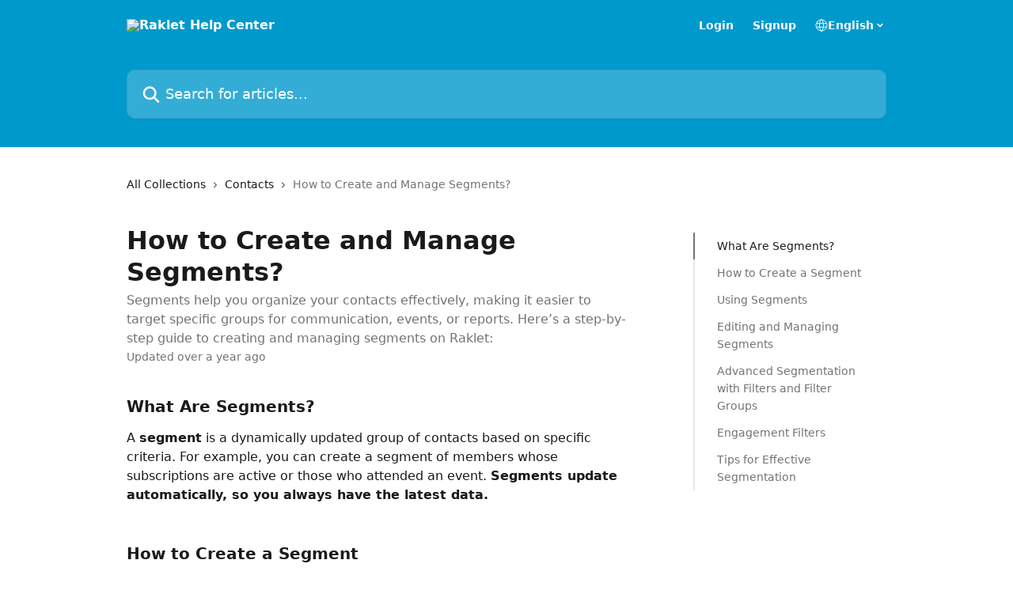

--- FILE ---
content_type: text/html; charset=utf-8
request_url: https://help.raklet.com/en/articles/5795419-how-to-create-and-manage-segments
body_size: 16259
content:
<!DOCTYPE html><html lang="en"><head><meta charSet="utf-8" data-next-head=""/><title data-next-head="">How to Create and Manage Segments? | Raklet Help Center</title><meta property="og:title" content="How to Create and Manage Segments? | Raklet Help Center" data-next-head=""/><meta name="twitter:title" content="How to Create and Manage Segments? | Raklet Help Center" data-next-head=""/><meta property="og:description" content="Segments help you organize your contacts effectively, making it easier to target specific groups for communication, events, or reports. Here’s a step-by-step guide to creating and managing segments on Raklet:" data-next-head=""/><meta name="twitter:description" content="Segments help you organize your contacts effectively, making it easier to target specific groups for communication, events, or reports. Here’s a step-by-step guide to creating and managing segments on Raklet:" data-next-head=""/><meta name="description" content="Segments help you organize your contacts effectively, making it easier to target specific groups for communication, events, or reports. Here’s a step-by-step guide to creating and managing segments on Raklet:" data-next-head=""/><meta property="og:type" content="article" data-next-head=""/><meta name="robots" content="all" data-next-head=""/><meta name="viewport" content="width=device-width, initial-scale=1" data-next-head=""/><link href="https://intercom.help/raklet/assets/favicon" rel="icon" data-next-head=""/><link rel="canonical" href="https://help.raklet.com/en/articles/5795419-how-to-create-and-manage-segments" data-next-head=""/><link rel="alternate" href="https://help.raklet.com/en/articles/5795419-how-to-create-and-manage-segments" hrefLang="en" data-next-head=""/><link rel="alternate" href="https://help.raklet.com/en/articles/5795419-how-to-create-and-manage-segments" hrefLang="x-default" data-next-head=""/><link nonce="JcveFtziXeTaZPDS7y9MD1sUJV7fVs7PKYXLMKH2DV8=" rel="preload" href="https://static.intercomassets.com/_next/static/css/3141721a1e975790.css" as="style"/><link nonce="JcveFtziXeTaZPDS7y9MD1sUJV7fVs7PKYXLMKH2DV8=" rel="stylesheet" href="https://static.intercomassets.com/_next/static/css/3141721a1e975790.css" data-n-g=""/><noscript data-n-css="JcveFtziXeTaZPDS7y9MD1sUJV7fVs7PKYXLMKH2DV8="></noscript><script defer="" nonce="JcveFtziXeTaZPDS7y9MD1sUJV7fVs7PKYXLMKH2DV8=" nomodule="" src="https://static.intercomassets.com/_next/static/chunks/polyfills-42372ed130431b0a.js"></script><script defer="" src="https://static.intercomassets.com/_next/static/chunks/7506.a4d4b38169fb1abb.js" nonce="JcveFtziXeTaZPDS7y9MD1sUJV7fVs7PKYXLMKH2DV8="></script><script src="https://static.intercomassets.com/_next/static/chunks/webpack-bddfdcefc2f9fcc5.js" nonce="JcveFtziXeTaZPDS7y9MD1sUJV7fVs7PKYXLMKH2DV8=" defer=""></script><script src="https://static.intercomassets.com/_next/static/chunks/framework-1f1b8d38c1d86c61.js" nonce="JcveFtziXeTaZPDS7y9MD1sUJV7fVs7PKYXLMKH2DV8=" defer=""></script><script src="https://static.intercomassets.com/_next/static/chunks/main-867d51f9867933e7.js" nonce="JcveFtziXeTaZPDS7y9MD1sUJV7fVs7PKYXLMKH2DV8=" defer=""></script><script src="https://static.intercomassets.com/_next/static/chunks/pages/_app-48cb5066bcd6f6c7.js" nonce="JcveFtziXeTaZPDS7y9MD1sUJV7fVs7PKYXLMKH2DV8=" defer=""></script><script src="https://static.intercomassets.com/_next/static/chunks/d0502abb-aa607f45f5026044.js" nonce="JcveFtziXeTaZPDS7y9MD1sUJV7fVs7PKYXLMKH2DV8=" defer=""></script><script src="https://static.intercomassets.com/_next/static/chunks/6190-ef428f6633b5a03f.js" nonce="JcveFtziXeTaZPDS7y9MD1sUJV7fVs7PKYXLMKH2DV8=" defer=""></script><script src="https://static.intercomassets.com/_next/static/chunks/5729-6d79ddfe1353a77c.js" nonce="JcveFtziXeTaZPDS7y9MD1sUJV7fVs7PKYXLMKH2DV8=" defer=""></script><script src="https://static.intercomassets.com/_next/static/chunks/296-7834dcf3444315af.js" nonce="JcveFtziXeTaZPDS7y9MD1sUJV7fVs7PKYXLMKH2DV8=" defer=""></script><script src="https://static.intercomassets.com/_next/static/chunks/4835-9db7cd232aae5617.js" nonce="JcveFtziXeTaZPDS7y9MD1sUJV7fVs7PKYXLMKH2DV8=" defer=""></script><script src="https://static.intercomassets.com/_next/static/chunks/2735-8954effe331a5dbf.js" nonce="JcveFtziXeTaZPDS7y9MD1sUJV7fVs7PKYXLMKH2DV8=" defer=""></script><script src="https://static.intercomassets.com/_next/static/chunks/pages/%5BhelpCenterIdentifier%5D/%5Blocale%5D/articles/%5BarticleSlug%5D-cb17d809302ca462.js" nonce="JcveFtziXeTaZPDS7y9MD1sUJV7fVs7PKYXLMKH2DV8=" defer=""></script><script src="https://static.intercomassets.com/_next/static/owCM6oqJUAqxAIiAh7wdD/_buildManifest.js" nonce="JcveFtziXeTaZPDS7y9MD1sUJV7fVs7PKYXLMKH2DV8=" defer=""></script><script src="https://static.intercomassets.com/_next/static/owCM6oqJUAqxAIiAh7wdD/_ssgManifest.js" nonce="JcveFtziXeTaZPDS7y9MD1sUJV7fVs7PKYXLMKH2DV8=" defer=""></script><meta name="sentry-trace" content="7ced27e6cf4dbb73468513eaeba396c4-9c9395e10a68f282-0"/><meta name="baggage" content="sentry-environment=production,sentry-release=26d76f7c84b09204ce798b2e4a56b669913ab165,sentry-public_key=187f842308a64dea9f1f64d4b1b9c298,sentry-trace_id=7ced27e6cf4dbb73468513eaeba396c4,sentry-org_id=2129,sentry-sampled=false,sentry-sample_rand=0.9814174576185846,sentry-sample_rate=0"/><style id="__jsx-541536296">:root{--body-bg: rgb(255, 255, 255);
--body-image: none;
--body-bg-rgb: 255, 255, 255;
--body-border: rgb(230, 230, 230);
--body-primary-color: #1a1a1a;
--body-secondary-color: #737373;
--body-reaction-bg: rgb(242, 242, 242);
--body-reaction-text-color: rgb(64, 64, 64);
--body-toc-active-border: #737373;
--body-toc-inactive-border: #f2f2f2;
--body-toc-inactive-color: #737373;
--body-toc-active-font-weight: 400;
--body-table-border: rgb(204, 204, 204);
--body-color: hsl(0, 0%, 0%);
--footer-bg: rgb(255, 255, 255);
--footer-image: none;
--footer-border: rgb(230, 230, 230);
--footer-color: hsl(211, 10%, 61%);
--header-bg: rgb(0, 153, 204);
--header-image: url(https://downloads.intercomcdn.com/i/o/25559/1dfc70bbd033e55cc6bb5395/header.png);
--header-color: hsl(0, 0%, 100%);
--collection-card-bg: rgb(255, 255, 255);
--collection-card-image: none;
--collection-card-color: hsl(195, 100%, 40%);
--card-bg: rgb(255, 255, 255);
--card-border-color: rgb(230, 230, 230);
--card-border-inner-radius: 6px;
--card-border-radius: 8px;
--card-shadow: 0 1px 2px 0 rgb(0 0 0 / 0.05);
--search-bar-border-radius: 10px;
--search-bar-width: 100%;
--ticket-blue-bg-color: #dce1f9;
--ticket-blue-text-color: #334bfa;
--ticket-green-bg-color: #d7efdc;
--ticket-green-text-color: #0f7134;
--ticket-orange-bg-color: #ffebdb;
--ticket-orange-text-color: #b24d00;
--ticket-red-bg-color: #ffdbdb;
--ticket-red-text-color: #df2020;
--header-height: 245px;
--header-subheader-background-color: ;
--header-subheader-font-color: ;
--content-block-color: hsl(0, 0%, 0%);
--content-block-button-color: hsl(0, 0%, 0%);
--content-block-button-radius: nullpx;
--primary-color: hsl(195, 100%, 40%);
--primary-color-alpha-10: hsla(195, 100%, 40%, 0.1);
--primary-color-alpha-60: hsla(195, 100%, 40%, 0.6);
--text-on-primary-color: #1a1a1a}</style><style id="__jsx-1611979459">:root{--font-family-primary: system-ui, "Segoe UI", "Roboto", "Helvetica", "Arial", sans-serif, "Apple Color Emoji", "Segoe UI Emoji", "Segoe UI Symbol"}</style><style id="__jsx-2466147061">:root{--font-family-secondary: system-ui, "Segoe UI", "Roboto", "Helvetica", "Arial", sans-serif, "Apple Color Emoji", "Segoe UI Emoji", "Segoe UI Symbol"}</style><style id="__jsx-cf6f0ea00fa5c760">.fade-background.jsx-cf6f0ea00fa5c760{background:radial-gradient(333.38%100%at 50%0%,rgba(var(--body-bg-rgb),0)0%,rgba(var(--body-bg-rgb),.00925356)11.67%,rgba(var(--body-bg-rgb),.0337355)21.17%,rgba(var(--body-bg-rgb),.0718242)28.85%,rgba(var(--body-bg-rgb),.121898)35.03%,rgba(var(--body-bg-rgb),.182336)40.05%,rgba(var(--body-bg-rgb),.251516)44.25%,rgba(var(--body-bg-rgb),.327818)47.96%,rgba(var(--body-bg-rgb),.409618)51.51%,rgba(var(--body-bg-rgb),.495297)55.23%,rgba(var(--body-bg-rgb),.583232)59.47%,rgba(var(--body-bg-rgb),.671801)64.55%,rgba(var(--body-bg-rgb),.759385)70.81%,rgba(var(--body-bg-rgb),.84436)78.58%,rgba(var(--body-bg-rgb),.9551)88.2%,rgba(var(--body-bg-rgb),1)100%),var(--header-image),var(--header-bg);background-size:cover;background-position-x:center}</style><style id="__jsx-27f84a20f81f6ce9">.table-of-contents::-webkit-scrollbar{width:8px}.table-of-contents::-webkit-scrollbar-thumb{background-color:#f2f2f2;border-radius:8px}</style><style id="__jsx-a49d9ef8a9865a27">.table_of_contents.jsx-a49d9ef8a9865a27{max-width:260px;min-width:260px}</style><style id="__jsx-4bed0c08ce36899e">.article_body a:not(.intercom-h2b-button){color:var(--primary-color)}article a.intercom-h2b-button{background-color:var(--primary-color);border:0}.zendesk-article table{overflow-x:scroll!important;display:block!important;height:auto!important}.intercom-interblocks-unordered-nested-list ul,.intercom-interblocks-ordered-nested-list ol{margin-top:16px;margin-bottom:16px}.intercom-interblocks-unordered-nested-list ul .intercom-interblocks-unordered-nested-list ul,.intercom-interblocks-unordered-nested-list ul .intercom-interblocks-ordered-nested-list ol,.intercom-interblocks-ordered-nested-list ol .intercom-interblocks-ordered-nested-list ol,.intercom-interblocks-ordered-nested-list ol .intercom-interblocks-unordered-nested-list ul{margin-top:0;margin-bottom:0}.intercom-interblocks-image a:focus{outline-offset:3px}</style></head><body><div id="__next"><div dir="ltr" class="h-full w-full"><a href="#main-content" class="sr-only font-bold text-header-color focus:not-sr-only focus:absolute focus:left-4 focus:top-4 focus:z-50" aria-roledescription="Link, Press control-option-right-arrow to exit">Skip to main content</a><main class="header__lite"><header id="header" data-testid="header" class="jsx-cf6f0ea00fa5c760 flex flex-col text-header-color"><div class="jsx-cf6f0ea00fa5c760 relative flex grow flex-col mb-9 bg-header-bg bg-header-image bg-cover bg-center pb-9"><div id="sr-announcement" aria-live="polite" class="jsx-cf6f0ea00fa5c760 sr-only"></div><div class="jsx-cf6f0ea00fa5c760 flex h-full flex-col items-center marker:shrink-0"><section class="relative flex w-full flex-col mb-6 pb-6"><div class="header__meta_wrapper flex justify-center px-5 pt-6 leading-none sm:px-10"><div class="flex items-center w-240" data-testid="subheader-container"><div class="mo__body header__site_name"><div class="header__logo"><a href="/en/"><img src="https://downloads.intercomcdn.com/i/o/25562/09e7923e396e0dbcfb80d7d0/64.png" height="64" alt="Raklet Help Center"/></a></div></div><div><div class="flex items-center font-semibold"><div class="flex items-center md:hidden" data-testid="small-screen-children"><button class="flex items-center border-none bg-transparent px-1.5" data-testid="hamburger-menu-button" aria-label="Open menu"><svg width="24" height="24" viewBox="0 0 16 16" xmlns="http://www.w3.org/2000/svg" class="fill-current"><path d="M1.86861 2C1.38889 2 1 2.3806 1 2.85008C1 3.31957 1.38889 3.70017 1.86861 3.70017H14.1314C14.6111 3.70017 15 3.31957 15 2.85008C15 2.3806 14.6111 2 14.1314 2H1.86861Z"></path><path d="M1 8C1 7.53051 1.38889 7.14992 1.86861 7.14992H14.1314C14.6111 7.14992 15 7.53051 15 8C15 8.46949 14.6111 8.85008 14.1314 8.85008H1.86861C1.38889 8.85008 1 8.46949 1 8Z"></path><path d="M1 13.1499C1 12.6804 1.38889 12.2998 1.86861 12.2998H14.1314C14.6111 12.2998 15 12.6804 15 13.1499C15 13.6194 14.6111 14 14.1314 14H1.86861C1.38889 14 1 13.6194 1 13.1499Z"></path></svg></button><div class="fixed right-0 top-0 z-50 h-full w-full hidden" data-testid="hamburger-menu"><div class="flex h-full w-full justify-end bg-black bg-opacity-30"><div class="flex h-fit w-full flex-col bg-white opacity-100 sm:h-full sm:w-1/2"><button class="text-body-font flex items-center self-end border-none bg-transparent pr-6 pt-6" data-testid="hamburger-menu-close-button" aria-label="Close menu"><svg width="24" height="24" viewBox="0 0 16 16" xmlns="http://www.w3.org/2000/svg"><path d="M3.5097 3.5097C3.84165 3.17776 4.37984 3.17776 4.71178 3.5097L7.99983 6.79775L11.2879 3.5097C11.6198 3.17776 12.158 3.17776 12.49 3.5097C12.8219 3.84165 12.8219 4.37984 12.49 4.71178L9.20191 7.99983L12.49 11.2879C12.8219 11.6198 12.8219 12.158 12.49 12.49C12.158 12.8219 11.6198 12.8219 11.2879 12.49L7.99983 9.20191L4.71178 12.49C4.37984 12.8219 3.84165 12.8219 3.5097 12.49C3.17776 12.158 3.17776 11.6198 3.5097 11.2879L6.79775 7.99983L3.5097 4.71178C3.17776 4.37984 3.17776 3.84165 3.5097 3.5097Z"></path></svg></button><nav class="flex flex-col pl-4 text-black"><a target="_blank" rel="noopener noreferrer" href="https://login.raklet.com/" class="mx-5 mb-5 text-md no-underline hover:opacity-80 md:mx-3 md:my-0 md:text-base" data-testid="header-link-0">Login</a><a target="_blank" rel="noopener noreferrer" href="https://login.raklet.com/quickregister?utm_source=help-center" class="mx-5 mb-5 text-md no-underline hover:opacity-80 md:mx-3 md:my-0 md:text-base" data-testid="header-link-1">Signup</a><div class="relative cursor-pointer has-[:focus]:outline"><select class="peer absolute z-10 block h-6 w-full cursor-pointer opacity-0 md:text-base" aria-label="Change language" id="language-selector"><option value="/en/articles/5795419-how-to-create-and-manage-segments" class="text-black" selected="">English</option></select><div class="mb-10 ml-5 flex items-center gap-1 text-md hover:opacity-80 peer-hover:opacity-80 md:m-0 md:ml-3 md:text-base" aria-hidden="true"><svg id="locale-picker-globe" width="16" height="16" viewBox="0 0 16 16" fill="none" xmlns="http://www.w3.org/2000/svg" class="shrink-0" aria-hidden="true"><path d="M8 15C11.866 15 15 11.866 15 8C15 4.13401 11.866 1 8 1C4.13401 1 1 4.13401 1 8C1 11.866 4.13401 15 8 15Z" stroke="currentColor" stroke-linecap="round" stroke-linejoin="round"></path><path d="M8 15C9.39949 15 10.534 11.866 10.534 8C10.534 4.13401 9.39949 1 8 1C6.60051 1 5.466 4.13401 5.466 8C5.466 11.866 6.60051 15 8 15Z" stroke="currentColor" stroke-linecap="round" stroke-linejoin="round"></path><path d="M1.448 5.75989H14.524" stroke="currentColor" stroke-linecap="round" stroke-linejoin="round"></path><path d="M1.448 10.2402H14.524" stroke="currentColor" stroke-linecap="round" stroke-linejoin="round"></path></svg>English<svg id="locale-picker-arrow" width="16" height="16" viewBox="0 0 16 16" fill="none" xmlns="http://www.w3.org/2000/svg" class="shrink-0" aria-hidden="true"><path d="M5 6.5L8.00093 9.5L11 6.50187" stroke="currentColor" stroke-width="1.5" stroke-linecap="round" stroke-linejoin="round"></path></svg></div></div></nav></div></div></div></div><nav class="hidden items-center md:flex" data-testid="large-screen-children"><a target="_blank" rel="noopener noreferrer" href="https://login.raklet.com/" class="mx-5 mb-5 text-md no-underline hover:opacity-80 md:mx-3 md:my-0 md:text-base" data-testid="header-link-0">Login</a><a target="_blank" rel="noopener noreferrer" href="https://login.raklet.com/quickregister?utm_source=help-center" class="mx-5 mb-5 text-md no-underline hover:opacity-80 md:mx-3 md:my-0 md:text-base" data-testid="header-link-1">Signup</a><div class="relative cursor-pointer has-[:focus]:outline"><select class="peer absolute z-10 block h-6 w-full cursor-pointer opacity-0 md:text-base" aria-label="Change language" id="language-selector"><option value="/en/articles/5795419-how-to-create-and-manage-segments" class="text-black" selected="">English</option></select><div class="mb-10 ml-5 flex items-center gap-1 text-md hover:opacity-80 peer-hover:opacity-80 md:m-0 md:ml-3 md:text-base" aria-hidden="true"><svg id="locale-picker-globe" width="16" height="16" viewBox="0 0 16 16" fill="none" xmlns="http://www.w3.org/2000/svg" class="shrink-0" aria-hidden="true"><path d="M8 15C11.866 15 15 11.866 15 8C15 4.13401 11.866 1 8 1C4.13401 1 1 4.13401 1 8C1 11.866 4.13401 15 8 15Z" stroke="currentColor" stroke-linecap="round" stroke-linejoin="round"></path><path d="M8 15C9.39949 15 10.534 11.866 10.534 8C10.534 4.13401 9.39949 1 8 1C6.60051 1 5.466 4.13401 5.466 8C5.466 11.866 6.60051 15 8 15Z" stroke="currentColor" stroke-linecap="round" stroke-linejoin="round"></path><path d="M1.448 5.75989H14.524" stroke="currentColor" stroke-linecap="round" stroke-linejoin="round"></path><path d="M1.448 10.2402H14.524" stroke="currentColor" stroke-linecap="round" stroke-linejoin="round"></path></svg>English<svg id="locale-picker-arrow" width="16" height="16" viewBox="0 0 16 16" fill="none" xmlns="http://www.w3.org/2000/svg" class="shrink-0" aria-hidden="true"><path d="M5 6.5L8.00093 9.5L11 6.50187" stroke="currentColor" stroke-width="1.5" stroke-linecap="round" stroke-linejoin="round"></path></svg></div></div></nav></div></div></div></div></section><section class="relative mx-5 flex h-full w-full flex-col items-center px-5 sm:px-10"><div class="flex h-full max-w-full flex-col w-240" data-testid="main-header-container"><div id="search-bar" class="relative w-full"><form action="/en/" autoComplete="off"><div class="flex w-full flex-col"><div class="relative flex w-full sm:w-search-bar"><label for="search-input" class="sr-only">Search for articles...</label><input id="search-input" type="text" autoComplete="off" class="peer w-full rounded-search-bar border border-black-alpha-8 bg-white-alpha-20 p-4 ps-12 font-secondary text-lg text-header-color shadow-search-bar outline-none transition ease-linear placeholder:text-header-color hover:bg-white-alpha-27 hover:shadow-search-bar-hover focus:border-transparent focus:bg-white focus:text-black-10 focus:shadow-search-bar-focused placeholder:focus:text-black-45" placeholder="Search for articles..." name="q" aria-label="Search for articles..." value=""/><div class="absolute inset-y-0 start-0 flex items-center fill-header-color peer-focus-visible:fill-black-45 pointer-events-none ps-5"><svg width="22" height="21" viewBox="0 0 22 21" xmlns="http://www.w3.org/2000/svg" class="fill-inherit" aria-hidden="true"><path fill-rule="evenodd" clip-rule="evenodd" d="M3.27485 8.7001C3.27485 5.42781 5.92757 2.7751 9.19985 2.7751C12.4721 2.7751 15.1249 5.42781 15.1249 8.7001C15.1249 11.9724 12.4721 14.6251 9.19985 14.6251C5.92757 14.6251 3.27485 11.9724 3.27485 8.7001ZM9.19985 0.225098C4.51924 0.225098 0.724854 4.01948 0.724854 8.7001C0.724854 13.3807 4.51924 17.1751 9.19985 17.1751C11.0802 17.1751 12.8176 16.5627 14.2234 15.5265L19.0981 20.4013C19.5961 20.8992 20.4033 20.8992 20.9013 20.4013C21.3992 19.9033 21.3992 19.0961 20.9013 18.5981L16.0264 13.7233C17.0625 12.3176 17.6749 10.5804 17.6749 8.7001C17.6749 4.01948 13.8805 0.225098 9.19985 0.225098Z"></path></svg></div></div></div></form></div></div></section></div></div></header><div class="z-1 flex shrink-0 grow basis-auto justify-center px-5 sm:px-10"><section data-testid="main-content" id="main-content" class="max-w-full w-240"><section data-testid="article-section" class="section section__article"><div class="flex-row-reverse justify-between flex"><div class="jsx-a49d9ef8a9865a27 w-61 sticky top-8 ml-7 max-w-61 self-start max-lg:hidden mt-16"><div class="jsx-27f84a20f81f6ce9 table-of-contents max-h-[calc(100vh-96px)] overflow-y-auto rounded-2xl text-body-primary-color hover:text-primary max-lg:border max-lg:border-solid max-lg:border-body-border max-lg:shadow-solid-1"><div data-testid="toc-dropdown" class="jsx-27f84a20f81f6ce9 hidden cursor-pointer justify-between border-b max-lg:flex max-lg:flex-row max-lg:border-x-0 max-lg:border-t-0 max-lg:border-solid max-lg:border-b-body-border"><div class="jsx-27f84a20f81f6ce9 my-2 max-lg:pl-4">Table of contents</div><div class="jsx-27f84a20f81f6ce9 "><svg class="ml-2 mr-4 mt-3 transition-transform" transform="rotate(180)" width="16" height="16" fill="none" xmlns="http://www.w3.org/2000/svg"><path fill-rule="evenodd" clip-rule="evenodd" d="M3.93353 5.93451C4.24595 5.62209 4.75248 5.62209 5.0649 5.93451L7.99922 8.86882L10.9335 5.93451C11.246 5.62209 11.7525 5.62209 12.0649 5.93451C12.3773 6.24693 12.3773 6.75346 12.0649 7.06588L8.5649 10.5659C8.25249 10.8783 7.74595 10.8783 7.43353 10.5659L3.93353 7.06588C3.62111 6.75346 3.62111 6.24693 3.93353 5.93451Z" fill="currentColor"></path></svg></div></div><div data-testid="toc-body" class="jsx-27f84a20f81f6ce9 my-2"><section data-testid="toc-section-0" class="jsx-27f84a20f81f6ce9 flex border-y-0 border-e-0 border-s-2 border-solid py-1.5 max-lg:border-none border-body-toc-active-border px-7"><a id="#h_2381579ddc" href="#h_2381579ddc" data-testid="toc-link-0" class="jsx-27f84a20f81f6ce9 w-full no-underline hover:text-body-primary-color max-lg:inline-block max-lg:text-body-primary-color max-lg:hover:text-primary lg:text-base font-toc-active text-body-primary-color"></a></section><section data-testid="toc-section-1" class="jsx-27f84a20f81f6ce9 flex border-y-0 border-e-0 border-s-2 border-solid py-1.5 max-lg:border-none px-7"><a id="#h_b767dfc619" href="#h_b767dfc619" data-testid="toc-link-1" class="jsx-27f84a20f81f6ce9 w-full no-underline hover:text-body-primary-color max-lg:inline-block max-lg:text-body-primary-color max-lg:hover:text-primary lg:text-base text-body-toc-inactive-color"></a></section><section data-testid="toc-section-2" class="jsx-27f84a20f81f6ce9 flex border-y-0 border-e-0 border-s-2 border-solid py-1.5 max-lg:border-none px-7"><a id="#h_2e5fae8ea3" href="#h_2e5fae8ea3" data-testid="toc-link-2" class="jsx-27f84a20f81f6ce9 w-full no-underline hover:text-body-primary-color max-lg:inline-block max-lg:text-body-primary-color max-lg:hover:text-primary lg:text-base text-body-toc-inactive-color"></a></section><section data-testid="toc-section-3" class="jsx-27f84a20f81f6ce9 flex border-y-0 border-e-0 border-s-2 border-solid py-1.5 max-lg:border-none px-7"><a id="#h_a42cedad0a" href="#h_a42cedad0a" data-testid="toc-link-3" class="jsx-27f84a20f81f6ce9 w-full no-underline hover:text-body-primary-color max-lg:inline-block max-lg:text-body-primary-color max-lg:hover:text-primary lg:text-base text-body-toc-inactive-color"></a></section><section data-testid="toc-section-4" class="jsx-27f84a20f81f6ce9 flex border-y-0 border-e-0 border-s-2 border-solid py-1.5 max-lg:border-none px-7"><a id="#h_8aff3ccea4" href="#h_8aff3ccea4" data-testid="toc-link-4" class="jsx-27f84a20f81f6ce9 w-full no-underline hover:text-body-primary-color max-lg:inline-block max-lg:text-body-primary-color max-lg:hover:text-primary lg:text-base text-body-toc-inactive-color"></a></section><section data-testid="toc-section-5" class="jsx-27f84a20f81f6ce9 flex border-y-0 border-e-0 border-s-2 border-solid py-1.5 max-lg:border-none px-7"><a id="#h_536ede959a" href="#h_536ede959a" data-testid="toc-link-5" class="jsx-27f84a20f81f6ce9 w-full no-underline hover:text-body-primary-color max-lg:inline-block max-lg:text-body-primary-color max-lg:hover:text-primary lg:text-base text-body-toc-inactive-color"></a></section><section data-testid="toc-section-6" class="jsx-27f84a20f81f6ce9 flex border-y-0 border-e-0 border-s-2 border-solid py-1.5 max-lg:border-none px-7"><a id="#h_f43807dba2" href="#h_f43807dba2" data-testid="toc-link-6" class="jsx-27f84a20f81f6ce9 w-full no-underline hover:text-body-primary-color max-lg:inline-block max-lg:text-body-primary-color max-lg:hover:text-primary lg:text-base text-body-toc-inactive-color"></a></section></div></div></div><div class="relative z-3 w-full lg:max-w-160 "><div class="flex pb-6 max-md:pb-2 lg:max-w-160"><div tabindex="-1" class="focus:outline-none"><div class="flex flex-wrap items-baseline pb-4 text-base" tabindex="0" role="navigation" aria-label="Breadcrumb"><a href="/en/" class="pr-2 text-body-primary-color no-underline hover:text-body-secondary-color">All Collections</a><div class="pr-2" aria-hidden="true"><svg width="6" height="10" viewBox="0 0 6 10" class="block h-2 w-2 fill-body-secondary-color rtl:rotate-180" xmlns="http://www.w3.org/2000/svg"><path fill-rule="evenodd" clip-rule="evenodd" d="M0.648862 0.898862C0.316916 1.23081 0.316916 1.769 0.648862 2.10094L3.54782 4.9999L0.648862 7.89886C0.316916 8.23081 0.316917 8.769 0.648862 9.10094C0.980808 9.43289 1.519 9.43289 1.85094 9.10094L5.35094 5.60094C5.68289 5.269 5.68289 4.73081 5.35094 4.39886L1.85094 0.898862C1.519 0.566916 0.980807 0.566916 0.648862 0.898862Z"></path></svg></div><a href="https://help.raklet.com/en/collections/3238584-contacts" class="pr-2 text-body-primary-color no-underline hover:text-body-secondary-color" data-testid="breadcrumb-0">Contacts</a><div class="pr-2" aria-hidden="true"><svg width="6" height="10" viewBox="0 0 6 10" class="block h-2 w-2 fill-body-secondary-color rtl:rotate-180" xmlns="http://www.w3.org/2000/svg"><path fill-rule="evenodd" clip-rule="evenodd" d="M0.648862 0.898862C0.316916 1.23081 0.316916 1.769 0.648862 2.10094L3.54782 4.9999L0.648862 7.89886C0.316916 8.23081 0.316917 8.769 0.648862 9.10094C0.980808 9.43289 1.519 9.43289 1.85094 9.10094L5.35094 5.60094C5.68289 5.269 5.68289 4.73081 5.35094 4.39886L1.85094 0.898862C1.519 0.566916 0.980807 0.566916 0.648862 0.898862Z"></path></svg></div><div class="text-body-secondary-color">How to Create and Manage Segments?</div></div></div></div><div class=""><div class="article intercom-force-break"><div class="mb-10 max-lg:mb-6"><div class="flex flex-col gap-4"><div class="flex flex-col"><h1 class="mb-1 font-primary text-2xl font-bold leading-10 text-body-primary-color">How to Create and Manage Segments?</h1><div class="text-md font-normal leading-normal text-body-secondary-color"><p>Segments help you organize your contacts effectively, making it easier to target specific groups for communication, events, or reports. Here’s a step-by-step guide to creating and managing segments on Raklet:</p></div></div><div class="avatar"><div class="avatar__info -mt-0.5 text-base"><span class="text-body-secondary-color"> <!-- -->Updated over a year ago</span></div></div></div></div><div class="jsx-4bed0c08ce36899e flex-col"><div class="jsx-4bed0c08ce36899e mb-7 ml-0 text-md max-messenger:mb-6 lg:hidden"><div class="jsx-27f84a20f81f6ce9 table-of-contents max-h-[calc(100vh-96px)] overflow-y-auto rounded-2xl text-body-primary-color hover:text-primary max-lg:border max-lg:border-solid max-lg:border-body-border max-lg:shadow-solid-1"><div data-testid="toc-dropdown" class="jsx-27f84a20f81f6ce9 hidden cursor-pointer justify-between border-b max-lg:flex max-lg:flex-row max-lg:border-x-0 max-lg:border-t-0 max-lg:border-solid max-lg:border-b-body-border border-b-0"><div class="jsx-27f84a20f81f6ce9 my-2 max-lg:pl-4">Table of contents</div><div class="jsx-27f84a20f81f6ce9 "><svg class="ml-2 mr-4 mt-3 transition-transform" transform="" width="16" height="16" fill="none" xmlns="http://www.w3.org/2000/svg"><path fill-rule="evenodd" clip-rule="evenodd" d="M3.93353 5.93451C4.24595 5.62209 4.75248 5.62209 5.0649 5.93451L7.99922 8.86882L10.9335 5.93451C11.246 5.62209 11.7525 5.62209 12.0649 5.93451C12.3773 6.24693 12.3773 6.75346 12.0649 7.06588L8.5649 10.5659C8.25249 10.8783 7.74595 10.8783 7.43353 10.5659L3.93353 7.06588C3.62111 6.75346 3.62111 6.24693 3.93353 5.93451Z" fill="currentColor"></path></svg></div></div><div data-testid="toc-body" class="jsx-27f84a20f81f6ce9 hidden my-2"><section data-testid="toc-section-0" class="jsx-27f84a20f81f6ce9 flex border-y-0 border-e-0 border-s-2 border-solid py-1.5 max-lg:border-none border-body-toc-active-border px-7"><a id="#h_2381579ddc" href="#h_2381579ddc" data-testid="toc-link-0" class="jsx-27f84a20f81f6ce9 w-full no-underline hover:text-body-primary-color max-lg:inline-block max-lg:text-body-primary-color max-lg:hover:text-primary lg:text-base font-toc-active text-body-primary-color"></a></section><section data-testid="toc-section-1" class="jsx-27f84a20f81f6ce9 flex border-y-0 border-e-0 border-s-2 border-solid py-1.5 max-lg:border-none px-7"><a id="#h_b767dfc619" href="#h_b767dfc619" data-testid="toc-link-1" class="jsx-27f84a20f81f6ce9 w-full no-underline hover:text-body-primary-color max-lg:inline-block max-lg:text-body-primary-color max-lg:hover:text-primary lg:text-base text-body-toc-inactive-color"></a></section><section data-testid="toc-section-2" class="jsx-27f84a20f81f6ce9 flex border-y-0 border-e-0 border-s-2 border-solid py-1.5 max-lg:border-none px-7"><a id="#h_2e5fae8ea3" href="#h_2e5fae8ea3" data-testid="toc-link-2" class="jsx-27f84a20f81f6ce9 w-full no-underline hover:text-body-primary-color max-lg:inline-block max-lg:text-body-primary-color max-lg:hover:text-primary lg:text-base text-body-toc-inactive-color"></a></section><section data-testid="toc-section-3" class="jsx-27f84a20f81f6ce9 flex border-y-0 border-e-0 border-s-2 border-solid py-1.5 max-lg:border-none px-7"><a id="#h_a42cedad0a" href="#h_a42cedad0a" data-testid="toc-link-3" class="jsx-27f84a20f81f6ce9 w-full no-underline hover:text-body-primary-color max-lg:inline-block max-lg:text-body-primary-color max-lg:hover:text-primary lg:text-base text-body-toc-inactive-color"></a></section><section data-testid="toc-section-4" class="jsx-27f84a20f81f6ce9 flex border-y-0 border-e-0 border-s-2 border-solid py-1.5 max-lg:border-none px-7"><a id="#h_8aff3ccea4" href="#h_8aff3ccea4" data-testid="toc-link-4" class="jsx-27f84a20f81f6ce9 w-full no-underline hover:text-body-primary-color max-lg:inline-block max-lg:text-body-primary-color max-lg:hover:text-primary lg:text-base text-body-toc-inactive-color"></a></section><section data-testid="toc-section-5" class="jsx-27f84a20f81f6ce9 flex border-y-0 border-e-0 border-s-2 border-solid py-1.5 max-lg:border-none px-7"><a id="#h_536ede959a" href="#h_536ede959a" data-testid="toc-link-5" class="jsx-27f84a20f81f6ce9 w-full no-underline hover:text-body-primary-color max-lg:inline-block max-lg:text-body-primary-color max-lg:hover:text-primary lg:text-base text-body-toc-inactive-color"></a></section><section data-testid="toc-section-6" class="jsx-27f84a20f81f6ce9 flex border-y-0 border-e-0 border-s-2 border-solid py-1.5 max-lg:border-none px-7"><a id="#h_f43807dba2" href="#h_f43807dba2" data-testid="toc-link-6" class="jsx-27f84a20f81f6ce9 w-full no-underline hover:text-body-primary-color max-lg:inline-block max-lg:text-body-primary-color max-lg:hover:text-primary lg:text-base text-body-toc-inactive-color"></a></section></div></div></div><div class="jsx-4bed0c08ce36899e article_body"><article class="jsx-4bed0c08ce36899e "><div class="intercom-interblocks-subheading intercom-interblocks-align-left"><h2 id="h_2381579ddc">What Are Segments?</h2></div><div class="intercom-interblocks-paragraph no-margin intercom-interblocks-align-left"><p>A <b>segment</b> is a dynamically updated group of contacts based on specific criteria. For example, you can create a segment of members whose subscriptions are active or those who attended an event. <b>Segments update automatically, so you always have the latest data.</b></p></div><div class="intercom-interblocks-paragraph no-margin intercom-interblocks-align-left"><p> </p></div><div class="intercom-interblocks-paragraph no-margin intercom-interblocks-align-left"><p> </p></div><div class="intercom-interblocks-subheading intercom-interblocks-align-left"><h2 id="h_b767dfc619"><b>How to Create a Segment</b></h2></div><div class="intercom-interblocks-ordered-nested-list"><ol><li><div class="intercom-interblocks-paragraph no-margin intercom-interblocks-align-left"><p>Navigate to the <a href="https://admin.raklet.com/ng#/manager/contacts/segments/all-contacts/" rel="nofollow noopener noreferrer" target="_blank">Contacts</a> app<br/>​</p></div></li><li><div class="intercom-interblocks-paragraph no-margin intercom-interblocks-align-left"><p>Set Your Criteria</p></div><div class="intercom-interblocks-ordered-nested-list"><ol><li><div class="intercom-interblocks-paragraph no-margin intercom-interblocks-align-left"><p>Use filters like membership status, custom fields, or tags.</p></div></li><li><div class="intercom-interblocks-paragraph no-margin intercom-interblocks-align-left"><p>Combine multiple conditions to narrow down your list. For example, you can filter by Membership = Active and City = New York.<br/>​</p></div></li></ol></div></li><li><div class="intercom-interblocks-paragraph no-margin intercom-interblocks-align-left"><p>Save Your Filtered List as a Segment</p></div><div class="intercom-interblocks-ordered-nested-list"><ol><li><div class="intercom-interblocks-paragraph no-margin intercom-interblocks-align-left"><p>Choose a descriptive name, such as “Active Members in New York.”</p></div></li></ol></div></li></ol></div><div class="intercom-interblocks-paragraph no-margin intercom-interblocks-align-left"><p>Your segment is now ready to use. Whenever there&#x27;s a new subscriber with an address in New York, they&#x27;ll be included in this list.</p></div><div class="intercom-interblocks-paragraph no-margin intercom-interblocks-align-left"><p> </p></div><div class="intercom-interblocks-paragraph no-margin intercom-interblocks-align-left"><p> </p></div><div class="intercom-interblocks-subheading intercom-interblocks-align-left"><h2 id="h_2e5fae8ea3"><b>Using Segments</b></h2></div><div class="intercom-interblocks-paragraph no-margin intercom-interblocks-align-left"><p>Once your segment is created, you can:</p></div><div class="intercom-interblocks-unordered-nested-list"><ul><li><div class="intercom-interblocks-paragraph no-margin intercom-interblocks-align-left"><p>Send targeted emails or SMS to segment members.</p></div></li><li><div class="intercom-interblocks-paragraph no-margin intercom-interblocks-align-left"><p>Export the segment for external reporting.</p></div></li><li><div class="intercom-interblocks-paragraph no-margin intercom-interblocks-align-left"><p>View dynamic updates in real-time as contacts meet (or no longer meet) the criteria.</p></div></li></ul></div><div class="intercom-interblocks-paragraph no-margin intercom-interblocks-align-left"><p> </p></div><div class="intercom-interblocks-paragraph no-margin intercom-interblocks-align-left"><p> </p></div><div class="intercom-interblocks-subheading intercom-interblocks-align-left"><h2 id="h_a42cedad0a">Editing and Managing Segments</h2></div><div class="intercom-interblocks-paragraph no-margin intercom-interblocks-align-left"><p>If you want to see all your segments, you can go to the <a href="https://admin.raklet.com/ng#/manager/settings/segments/" rel="nofollow noopener noreferrer" target="_blank">Segments</a> page in your <a href="https://admin.raklet.com/ng#/manager/settings/general/" rel="nofollow noopener noreferrer" target="_blank">Settings</a>. On this page, you can see the contacts in these segments or delete unnecessary ones.<br/>​ </p></div><div class="intercom-interblocks-image intercom-interblocks-align-left"><a href="https://downloads.intercomcdn.com/i/o/ces35pt7/1329388889/032100f93f3dd55eff8209bcad1b/segments.png?expires=1768723200&amp;signature=eef4de75695a0ac4a16b52bba488eb2cbbc8afe44d27a8f74747c796dad1cea1&amp;req=dSMlH8p2lYlXUPMW1HO4zQprnALlAFxaxsAkQ119Ex3ys2fU03r0yaYCfJ5B%0AFIH%2BiY0quCQgxKkUuWc%3D%0A" target="_blank" rel="noreferrer nofollow noopener"><img src="https://downloads.intercomcdn.com/i/o/ces35pt7/1329388889/032100f93f3dd55eff8209bcad1b/segments.png?expires=1768723200&amp;signature=eef4de75695a0ac4a16b52bba488eb2cbbc8afe44d27a8f74747c796dad1cea1&amp;req=dSMlH8p2lYlXUPMW1HO4zQprnALlAFxaxsAkQ119Ex3ys2fU03r0yaYCfJ5B%0AFIH%2BiY0quCQgxKkUuWc%3D%0A" width="2446" height="1374"/></a></div><div class="intercom-interblocks-paragraph no-margin intercom-interblocks-align-left"><p><br/>If you want to update the filters for a specific segment, you can go to your contacts and choose the segment first. Then, you can add remove filters and save this one. You&#x27;ll be able to choose to update an existing segment at this point.<br/>​</p></div><div class="intercom-interblocks-image intercom-interblocks-align-left"><a href="https://downloads.intercomcdn.com/i/o/ces35pt7/1329388625/1493df4e429dd7b3b46908724419/image.png?expires=1768723200&amp;signature=cdd5791ed7693cb6d3b4c97e9a8bf55a9dadf6211ea1c304296277bbc3d1dc47&amp;req=dSMlH8p2lYddXPMW1HO4zXG9futPs7VgvFO%2BdQcc8d%2BOAn9mZ5lmBmqXZ1Lc%0An6aaKpyAJcvvlmEFSBk%3D%0A" target="_blank" rel="noreferrer nofollow noopener"><img src="https://downloads.intercomcdn.com/i/o/ces35pt7/1329388625/1493df4e429dd7b3b46908724419/image.png?expires=1768723200&amp;signature=cdd5791ed7693cb6d3b4c97e9a8bf55a9dadf6211ea1c304296277bbc3d1dc47&amp;req=dSMlH8p2lYddXPMW1HO4zXG9futPs7VgvFO%2BdQcc8d%2BOAn9mZ5lmBmqXZ1Lc%0An6aaKpyAJcvvlmEFSBk%3D%0A" width="2122" height="1150"/></a></div><div class="intercom-interblocks-paragraph no-margin intercom-interblocks-align-left"><p> </p></div><div class="intercom-interblocks-paragraph no-margin intercom-interblocks-align-left"><p> </p></div><div class="intercom-interblocks-paragraph no-margin intercom-interblocks-align-left"><p> </p></div><div class="intercom-interblocks-paragraph no-margin intercom-interblocks-align-left"><p> </p></div><div class="intercom-interblocks-subheading intercom-interblocks-align-left"><h2 id="h_8aff3ccea4">Advanced Segmentation with Filters and Filter Groups</h2></div><div class="intercom-interblocks-image intercom-interblocks-align-left"><a href="https://downloads.intercomcdn.com/i/o/ces35pt7/1329398338/6362b3e86e7e374ea8a09818f83f/image.png?expires=1768723200&amp;signature=8fadd032c5e980de821b7f8841c50441f619dfa77654614af080636c316806e8&amp;req=dSMlH8p3lYJcUfMW1HO4zbyrx0W8W%2Ba%2FrtXeS3jqapNay8tNDvrbSSOPXGlj%0AtimPcQq%2Fr9Ll0XnEyOs%3D%0A" target="_blank" rel="noreferrer nofollow noopener"><img src="https://downloads.intercomcdn.com/i/o/ces35pt7/1329398338/6362b3e86e7e374ea8a09818f83f/image.png?expires=1768723200&amp;signature=8fadd032c5e980de821b7f8841c50441f619dfa77654614af080636c316806e8&amp;req=dSMlH8p3lYJcUfMW1HO4zbyrx0W8W%2Ba%2FrtXeS3jqapNay8tNDvrbSSOPXGlj%0AtimPcQq%2Fr9Ll0XnEyOs%3D%0A"/></a></div><div class="intercom-interblocks-paragraph no-margin intercom-interblocks-align-left"><p>With filter groups you can segment contacts with <b>combining &quot;And&quot; with &quot;Or&quot; filters</b>.</p></div><div class="intercom-interblocks-paragraph no-margin intercom-interblocks-align-left"><p> </p></div><div class="intercom-interblocks-paragraph no-margin intercom-interblocks-align-left"><p>This becomes really useful when you&#x27;re querying entities such as emails, phones, addresses, works and educations.</p></div><div class="intercom-interblocks-paragraph no-margin intercom-interblocks-align-left"><p> </p></div><div class="intercom-interblocks-paragraph no-margin intercom-interblocks-align-left"><p> </p></div><div class="intercom-interblocks-subheading intercom-interblocks-align-left"><h2 id="h_536ede959a"><b>Engagement Filters</b></h2></div><div class="intercom-interblocks-paragraph no-margin intercom-interblocks-align-left"><p>You can use the following attributes to filter your contacts based on their engagement with the platform. </p></div><div class="intercom-interblocks-unordered-nested-list"><ul><li><div class="intercom-interblocks-paragraph no-margin intercom-interblocks-align-left"><p>Last Activity Date</p></div></li><li><div class="intercom-interblocks-paragraph no-margin intercom-interblocks-align-left"><p>Profile Photo</p></div></li><li><div class="intercom-interblocks-paragraph no-margin intercom-interblocks-align-left"><p>Geographic location (lat/long)</p></div></li><li><div class="intercom-interblocks-paragraph no-margin intercom-interblocks-align-left"><p>Events (Name, Registration Date, Check-in Date, Attendance Count)</p></div></li><li><div class="intercom-interblocks-paragraph no-margin intercom-interblocks-align-left"><p>Emails (coming soon...)</p></div></li></ul></div><div class="intercom-interblocks-paragraph no-margin intercom-interblocks-align-left"><p> </p></div><div class="intercom-interblocks-paragraph no-margin intercom-interblocks-align-left"><p> </p></div><div class="intercom-interblocks-subheading intercom-interblocks-align-left"><h2 id="h_f43807dba2"><b>Tips for Effective Segmentation</b></h2></div><div class="intercom-interblocks-unordered-nested-list"><ul><li><div class="intercom-interblocks-paragraph no-margin intercom-interblocks-align-left"><p><b>Keep it Simple</b>: Avoid overly complex criteria for easier management.</p></div></li><li><div class="intercom-interblocks-paragraph no-margin intercom-interblocks-align-left"><p><b>Use Tags for static lists</b>: Organize your contacts with tags to create lists that are not tied to filters.</p></div></li><li><div class="intercom-interblocks-paragraph no-margin intercom-interblocks-align-left"><p><b>Combine Segments</b>: Create overarching groups by combining smaller segments.</p></div></li></ul></div><div class="intercom-interblocks-paragraph no-margin intercom-interblocks-align-left"><p> </p></div><div class="intercom-interblocks-paragraph no-margin intercom-interblocks-align-left"><p> </p></div><div class="intercom-interblocks-paragraph no-margin intercom-interblocks-align-left"><p>By using Raklet’s segmentation feature, you can ensure your communications and activities are always targeted, timely, and effective. </p></div><div class="intercom-interblocks-paragraph no-margin intercom-interblocks-align-left"><p> </p></div><div class="intercom-interblocks-paragraph no-margin intercom-interblocks-align-left"><p>If you’d like further assistance, check out our <a href="https://help.raklet.com/">help center</a> or contact our support team.</p></div><div class="intercom-interblocks-paragraph no-margin intercom-interblocks-align-left"><p> </p></div><div class="intercom-interblocks-paragraph no-margin intercom-interblocks-align-left"><p> </p></div><div class="intercom-interblocks-subheading4 intercom-interblocks-align-left"><h4 id="h_5afec752a2"><b>Related Articles</b></h4></div><div class="intercom-interblocks-subheading4 intercom-interblocks-align-left"><h4 id="h_5afec752a2"><a href="https://help.raklet.com/en/articles/1133643-how-to-filter-your-contacts-in-your-raklet-account">How to Filter Contacts in Your Raklet Account</a></h4></div><div class="intercom-interblocks-subheading4 intercom-interblocks-align-left"><h4 id="h_5afec752a2"><a href="https://help.raklet.com/en/articles/5587679-what-is-the-difference-between-segments-vs-tags">What is the Difference Between Segments vs Tags?</a></h4></div><div class="intercom-interblocks-subheading4 intercom-interblocks-align-left"><h4 id="h_5afec752a2"><a href="https://help.raklet.com/en/articles/8116849-how-to-send-an-email-with-message-module-to-a-specifically-tagged-group-of-members-and-segments">How to Send an Email to a Specifically Tagged Group of Members and Segments?</a></h4></div><div class="intercom-interblocks-subheading4 intercom-interblocks-align-left"><h4 id="h_94dfad0c4c"><a href="https://help.raklet.com/en/articles/1645654-how-to-get-the-list-of-members-in-debt">How to Get the List of Members with a balance due?</a></h4></div></article></div></div></div></div><div class="intercom-reaction-picker -mb-4 -ml-4 -mr-4 mt-6 rounded-card sm:-mb-2 sm:-ml-1 sm:-mr-1 sm:mt-8" role="group" aria-label="feedback form"><div class="intercom-reaction-prompt">Did this answer your question?</div><div class="intercom-reactions-container"><button class="intercom-reaction" aria-label="Disappointed Reaction" tabindex="0" data-reaction-text="disappointed" aria-pressed="false"><span title="Disappointed">😞</span></button><button class="intercom-reaction" aria-label="Neutral Reaction" tabindex="0" data-reaction-text="neutral" aria-pressed="false"><span title="Neutral">😐</span></button><button class="intercom-reaction" aria-label="Smiley Reaction" tabindex="0" data-reaction-text="smiley" aria-pressed="false"><span title="Smiley">😃</span></button></div></div></div></div></section></section></div><footer id="footer" class="mt-24 shrink-0 bg-footer-bg px-0 py-12 text-left text-base text-footer-color"><div class="shrink-0 grow basis-auto px-5 sm:px-10"><div class="mx-auto max-w-240 sm:w-auto"><div><div class="text-center" data-testid="simple-footer-layout"><div class="align-middle text-lg text-footer-color"><a class="no-underline" href="/en/"><img data-testid="logo-img" src="https://downloads.intercomcdn.com/i/o/25562/09e7923e396e0dbcfb80d7d0/64.png" alt="Raklet Help Center" class="max-h-8 contrast-80 inline"/></a></div><div class="mt-3 text-base">4347 20th Street, San Francisco CA 94114</div><div class="mt-10" data-testid="simple-footer-links"><div class="flex flex-row justify-center"><span><ul data-testid="custom-links" class="mb-4 p-0" id="custom-links"><li class="mx-3 inline-block list-none"><a target="_blank" href="https://login.raklet.com/" rel="nofollow noreferrer noopener" data-testid="footer-custom-link-0" class="no-underline">Login</a></li><li class="mx-3 inline-block list-none"><a target="_blank" href="https://login.raklet.com/quickregister/?utm_source=help-center" rel="nofollow noreferrer noopener" data-testid="footer-custom-link-1" class="no-underline">Signup</a></li></ul></span></div><ul data-testid="social-links" class="flex flex-wrap items-center gap-4 p-0 justify-center" id="social-links"><li class="list-none align-middle"><a target="_blank" href="https://www.facebook.com/rakletapp" rel="nofollow noreferrer noopener" data-testid="footer-social-link-0" class="no-underline"><img src="https://intercom.help/raklet/assets/svg/icon:social-facebook/909aa5" alt="" aria-label="https://www.facebook.com/rakletapp" width="16" height="16" loading="lazy" data-testid="social-icon-facebook"/></a></li><li class="list-none align-middle"><a target="_blank" href="https://www.twitter.com/raklet" rel="nofollow noreferrer noopener" data-testid="footer-social-link-1" class="no-underline"><img src="https://intercom.help/raklet/assets/svg/icon:social-twitter/909aa5" alt="" aria-label="https://www.twitter.com/raklet" width="16" height="16" loading="lazy" data-testid="social-icon-twitter"/></a></li><li class="list-none align-middle"><a target="_blank" href="https://www.linkedin.com/company/9368778/" rel="nofollow noreferrer noopener" data-testid="footer-social-link-2" class="no-underline"><img src="https://intercom.help/raklet/assets/svg/icon:social-linkedin/909aa5" alt="" aria-label="https://www.linkedin.com/company/9368778/" width="16" height="16" loading="lazy" data-testid="social-icon-linkedin"/></a></li></ul></div><div class="mt-10 flex justify-center"><div class="flex items-center text-sm" data-testid="intercom-advert-branding"><svg width="14" height="14" viewBox="0 0 16 16" fill="none" xmlns="http://www.w3.org/2000/svg"><title>Intercom</title><g clip-path="url(#clip0_1870_86937)"><path d="M14 0H2C0.895 0 0 0.895 0 2V14C0 15.105 0.895 16 2 16H14C15.105 16 16 15.105 16 14V2C16 0.895 15.105 0 14 0ZM10.133 3.02C10.133 2.727 10.373 2.49 10.667 2.49C10.961 2.49 11.2 2.727 11.2 3.02V10.134C11.2 10.428 10.96 10.667 10.667 10.667C10.372 10.667 10.133 10.427 10.133 10.134V3.02ZM7.467 2.672C7.467 2.375 7.705 2.132 8 2.132C8.294 2.132 8.533 2.375 8.533 2.672V10.484C8.533 10.781 8.293 11.022 8 11.022C7.705 11.022 7.467 10.782 7.467 10.484V2.672ZM4.8 3.022C4.8 2.727 5.04 2.489 5.333 2.489C5.628 2.489 5.867 2.726 5.867 3.019V10.133C5.867 10.427 5.627 10.666 5.333 10.666C5.039 10.666 4.8 10.426 4.8 10.133V3.02V3.022ZM2.133 4.088C2.133 3.792 2.373 3.554 2.667 3.554C2.961 3.554 3.2 3.792 3.2 4.087V8.887C3.2 9.18 2.96 9.419 2.667 9.419C2.372 9.419 2.133 9.179 2.133 8.886V4.086V4.088ZM13.68 12.136C13.598 12.206 11.622 13.866 8 13.866C4.378 13.866 2.402 12.206 2.32 12.136C2.096 11.946 2.07 11.608 2.262 11.384C2.452 11.161 2.789 11.134 3.012 11.324C3.044 11.355 4.808 12.8 8 12.8C11.232 12.8 12.97 11.343 12.986 11.328C13.209 11.138 13.546 11.163 13.738 11.386C13.93 11.61 13.904 11.946 13.68 12.138V12.136ZM13.867 8.886C13.867 9.181 13.627 9.42 13.333 9.42C13.039 9.42 12.8 9.18 12.8 8.887V4.087C12.8 3.791 13.04 3.553 13.333 3.553C13.628 3.553 13.867 3.791 13.867 4.086V8.886Z" class="fill-current"></path></g><defs><clipPath id="clip0_1870_86937"><rect width="16" height="16" fill="none"></rect></clipPath></defs></svg><a href="https://www.intercom.com/intercom-link?company=Raklet&amp;solution=customer-support&amp;utm_campaign=intercom-link&amp;utm_content=We+run+on+Intercom&amp;utm_medium=help-center&amp;utm_referrer=https%3A%2F%2Fhelp.raklet.com%2Fen%2Farticles%2F5795419-how-to-create-and-manage-segments&amp;utm_source=desktop-web" class="pl-2 align-middle no-underline">We run on Intercom</a></div></div></div></div></div></div></footer></main></div></div><script id="__NEXT_DATA__" type="application/json" nonce="JcveFtziXeTaZPDS7y9MD1sUJV7fVs7PKYXLMKH2DV8=">{"props":{"pageProps":{"app":{"id":"ces35pt7","messengerUrl":"https://widget.intercom.io/widget/ces35pt7","name":"Raklet","poweredByIntercomUrl":"https://www.intercom.com/intercom-link?company=Raklet\u0026solution=customer-support\u0026utm_campaign=intercom-link\u0026utm_content=We+run+on+Intercom\u0026utm_medium=help-center\u0026utm_referrer=https%3A%2F%2Fhelp.raklet.com%2Fen%2Farticles%2F5795419-how-to-create-and-manage-segments\u0026utm_source=desktop-web","features":{"consentBannerBeta":false,"customNotFoundErrorMessage":false,"disableFontPreloading":false,"disableNoMarginClassTransformation":false,"finOnHelpCenter":false,"hideIconsWithBackgroundImages":false,"messengerCustomFonts":false}},"helpCenterSite":{"customDomain":"help.raklet.com","defaultLocale":"en","disableBranding":false,"externalLoginName":null,"externalLoginUrl":null,"footerContactDetails":"4347 20th Street, San Francisco CA 94114","footerLinks":{"custom":[{"id":33565,"help_center_site_id":1716,"title":"Login","url":"https://login.raklet.com/","sort_order":1,"link_location":"footer","site_link_group_id":12705},{"id":33566,"help_center_site_id":1716,"title":"Signup","url":"https://login.raklet.com/quickregister/?utm_source=help-center","sort_order":2,"link_location":"footer","site_link_group_id":12705}],"socialLinks":[{"iconUrl":"https://intercom.help/raklet/assets/svg/icon:social-facebook","provider":"facebook","url":"https://www.facebook.com/rakletapp"},{"iconUrl":"https://intercom.help/raklet/assets/svg/icon:social-twitter","provider":"twitter","url":"https://www.twitter.com/raklet"},{"iconUrl":"https://intercom.help/raklet/assets/svg/icon:social-linkedin","provider":"linkedin","url":"https://www.linkedin.com/company/9368778/"}],"linkGroups":[{"title":null,"links":[{"title":"Login","url":"https://login.raklet.com/"},{"title":"Signup","url":"https://login.raklet.com/quickregister/?utm_source=help-center"}]}]},"headerLinks":[{"site_link_group_id":3846,"id":33567,"help_center_site_id":1716,"title":"Login","url":"https://login.raklet.com/","sort_order":1,"link_location":"header"},{"site_link_group_id":3846,"id":33568,"help_center_site_id":1716,"title":"Signup","url":"https://login.raklet.com/quickregister?utm_source=help-center","sort_order":2,"link_location":"header"}],"homeCollectionCols":3,"googleAnalyticsTrackingId":"UA-53251805-3","googleTagManagerId":null,"pathPrefixForCustomDomain":null,"seoIndexingEnabled":true,"helpCenterId":1716,"url":"https://help.raklet.com","customizedFooterTextContent":null,"consentBannerConfig":null,"canInjectCustomScripts":false,"scriptSection":1,"customScriptFilesExist":false},"localeLinks":[{"id":"en","absoluteUrl":"https://help.raklet.com/en/articles/5795419-how-to-create-and-manage-segments","available":true,"name":"English","selected":true,"url":"/en/articles/5795419-how-to-create-and-manage-segments"}],"requestContext":{"articleSource":null,"academy":false,"canonicalUrl":"https://help.raklet.com/en/articles/5795419-how-to-create-and-manage-segments","headerless":false,"isDefaultDomainRequest":false,"nonce":"JcveFtziXeTaZPDS7y9MD1sUJV7fVs7PKYXLMKH2DV8=","rootUrl":"/en/","sheetUserCipher":null,"type":"help-center"},"theme":{"color":"0099CC","siteName":"Raklet Help Center","headline":"","headerFontColor":"FFFFFF","logo":"https://downloads.intercomcdn.com/i/o/25562/09e7923e396e0dbcfb80d7d0/64.png","logoHeight":"64","header":"https://downloads.intercomcdn.com/i/o/25559/1dfc70bbd033e55cc6bb5395/header.png","favicon":"https://intercom.help/raklet/assets/favicon","locale":"en","homeUrl":"https://www.raklet.com/","social":null,"urlPrefixForDefaultDomain":"https://intercom.help/raklet","customDomain":"help.raklet.com","customDomainUsesSsl":true,"customizationOptions":{"customizationType":1,"header":{"backgroundColor":"#0099CC","fontColor":"#FFFFFF","fadeToEdge":false,"backgroundGradient":null,"backgroundImageId":null,"backgroundImageUrl":null},"body":{"backgroundColor":"#ffffff","fontColor":null,"fadeToEdge":null,"backgroundGradient":null,"backgroundImageId":null},"footer":{"backgroundColor":"#ffffff","fontColor":"#909aa5","fadeToEdge":null,"backgroundGradient":null,"backgroundImageId":null,"showRichTextField":null},"layout":{"homePage":{"blocks":[{"type":"tickets-portal-link","enabled":false},{"type":"collection-list","columns":3}]},"collectionsPage":{"showArticleDescriptions":false},"articlePage":{},"searchPage":{}},"collectionCard":{"global":{"backgroundColor":null,"fontColor":"#0099CC","fadeToEdge":null,"backgroundGradient":null,"backgroundImageId":null,"showIcons":null,"backgroundImageUrl":null},"collections":null},"global":{"font":{"customFontFaces":[],"primary":null,"secondary":null},"componentStyle":{"card":{"type":null,"borderRadius":null}},"namedComponents":{"header":{"subheader":{"enabled":null,"style":{"backgroundColor":null,"fontColor":null}},"style":{"height":null,"align":null,"justify":null}},"searchBar":{"style":{"width":null,"borderRadius":null}},"footer":{"type":0}},"brand":{"colors":[],"websiteUrl":""}},"contentBlock":{"blockStyle":{"backgroundColor":null,"fontColor":null,"fadeToEdge":null,"backgroundGradient":null,"backgroundImageId":null,"backgroundImageUrl":null},"buttonOptions":{"backgroundColor":null,"fontColor":null,"borderRadius":null},"isFullWidth":null}},"helpCenterName":"Raklet Help Center","footerLogo":"https://downloads.intercomcdn.com/i/o/25562/09e7923e396e0dbcfb80d7d0/64.png","footerLogoHeight":"64","localisedInformation":{"contentBlock":null}},"user":{"userId":"a80bc204-4593-4bad-96f0-8ff3e676ab0d","role":"visitor_role","country_code":null},"articleContent":{"articleId":"5795419","author":null,"blocks":[{"type":"subheading","text":"What Are Segments?","idAttribute":"h_2381579ddc"},{"type":"paragraph","text":"A \u003cb\u003esegment\u003c/b\u003e is a dynamically updated group of contacts based on specific criteria. For example, you can create a segment of members whose subscriptions are active or those who attended an event. \u003cb\u003eSegments update automatically, so you always have the latest data.\u003c/b\u003e","class":"no-margin"},{"type":"paragraph","text":" ","class":"no-margin"},{"type":"paragraph","text":" ","class":"no-margin"},{"type":"subheading","text":"\u003cb\u003eHow to Create a Segment\u003c/b\u003e","idAttribute":"h_b767dfc619"},{"type":"orderedNestedList","text":"1. Navigate to the \u003ca href=\"https://admin.raklet.com/ng#/manager/contacts/segments/all-contacts/\" rel=\"nofollow noopener noreferrer\" target=\"_blank\"\u003eContacts\u003c/a\u003e app\u003cbr\u003e\n2. Set Your Criteria\n   1. Use filters like membership status, custom fields, or tags.\n   2. Combine multiple conditions to narrow down your list. For example, you can filter by Membership = Active and City = New York.\u003cbr\u003e\n3. Save Your Filtered List as a Segment\n   1. Choose a descriptive name, such as “Active Members in New York.”","items":[{"content":[{"type":"paragraph","text":"Navigate to the \u003ca href=\"https://admin.raklet.com/ng#/manager/contacts/segments/all-contacts/\" rel=\"nofollow noopener noreferrer\" target=\"_blank\"\u003eContacts\u003c/a\u003e app\u003cbr\u003e","class":"no-margin"}]},{"content":[{"type":"paragraph","text":"Set Your Criteria","class":"no-margin"},{"type":"orderedNestedList","text":"1. Use filters like membership status, custom fields, or tags.\n2. Combine multiple conditions to narrow down your list. For example, you can filter by Membership = Active and City = New York.\u003cbr\u003e","items":[{"content":[{"type":"paragraph","text":"Use filters like membership status, custom fields, or tags.","class":"no-margin"}]},{"content":[{"type":"paragraph","text":"Combine multiple conditions to narrow down your list. For example, you can filter by Membership = Active and City = New York.\u003cbr\u003e","class":"no-margin"}]}]}]},{"content":[{"type":"paragraph","text":"Save Your Filtered List as a Segment","class":"no-margin"},{"type":"orderedNestedList","text":"1. Choose a descriptive name, such as “Active Members in New York.”","items":[{"content":[{"type":"paragraph","text":"Choose a descriptive name, such as “Active Members in New York.”","class":"no-margin"}]}]}]}]},{"type":"paragraph","text":"Your segment is now ready to use. Whenever there's a new subscriber with an address in New York, they'll be included in this list.","class":"no-margin"},{"type":"paragraph","text":" ","class":"no-margin"},{"type":"paragraph","text":" ","class":"no-margin"},{"type":"subheading","text":"\u003cb\u003eUsing Segments\u003c/b\u003e","idAttribute":"h_2e5fae8ea3"},{"type":"paragraph","text":"Once your segment is created, you can:","class":"no-margin"},{"type":"unorderedNestedList","text":"- Send targeted emails or SMS to segment members.\n- Export the segment for external reporting.\n- View dynamic updates in real-time as contacts meet (or no longer meet) the criteria.","items":[{"content":[{"type":"paragraph","text":"Send targeted emails or SMS to segment members.","class":"no-margin"}]},{"content":[{"type":"paragraph","text":"Export the segment for external reporting.","class":"no-margin"}]},{"content":[{"type":"paragraph","text":"View dynamic updates in real-time as contacts meet (or no longer meet) the criteria.","class":"no-margin"}]}]},{"type":"paragraph","text":" ","class":"no-margin"},{"type":"paragraph","text":" ","class":"no-margin"},{"type":"subheading","text":"Editing and Managing Segments","idAttribute":"h_a42cedad0a"},{"type":"paragraph","text":"If you want to see all your segments, you can go to the \u003ca href=\"https://admin.raklet.com/ng#/manager/settings/segments/\" rel=\"nofollow noopener noreferrer\" target=\"_blank\"\u003eSegments\u003c/a\u003e page in your \u003ca href=\"https://admin.raklet.com/ng#/manager/settings/general/\" rel=\"nofollow noopener noreferrer\" target=\"_blank\"\u003eSettings\u003c/a\u003e. On this page, you can see the contacts in these segments or delete unnecessary ones.\u003cbr\u003e ","class":"no-margin"},{"type":"image","url":"https://downloads.intercomcdn.com/i/o/ces35pt7/1329388889/032100f93f3dd55eff8209bcad1b/segments.png?expires=1768723200\u0026signature=eef4de75695a0ac4a16b52bba488eb2cbbc8afe44d27a8f74747c796dad1cea1\u0026req=dSMlH8p2lYlXUPMW1HO4zQprnALlAFxaxsAkQ119Ex3ys2fU03r0yaYCfJ5B%0AFIH%2BiY0quCQgxKkUuWc%3D%0A","width":2446,"height":1374},{"type":"paragraph","text":"\u003cbr\u003eIf you want to update the filters for a specific segment, you can go to your contacts and choose the segment first. Then, you can add remove filters and save this one. You'll be able to choose to update an existing segment at this point.\u003cbr\u003e","class":"no-margin"},{"type":"image","url":"https://downloads.intercomcdn.com/i/o/ces35pt7/1329388625/1493df4e429dd7b3b46908724419/image.png?expires=1768723200\u0026signature=cdd5791ed7693cb6d3b4c97e9a8bf55a9dadf6211ea1c304296277bbc3d1dc47\u0026req=dSMlH8p2lYddXPMW1HO4zXG9futPs7VgvFO%2BdQcc8d%2BOAn9mZ5lmBmqXZ1Lc%0An6aaKpyAJcvvlmEFSBk%3D%0A","width":2122,"height":1150},{"type":"paragraph","text":" ","class":"no-margin"},{"type":"paragraph","text":" ","class":"no-margin"},{"type":"paragraph","text":" ","class":"no-margin"},{"type":"paragraph","text":" ","class":"no-margin"},{"type":"subheading","text":"Advanced Segmentation with Filters and Filter Groups","idAttribute":"h_8aff3ccea4"},{"type":"image","url":"https://downloads.intercomcdn.com/i/o/ces35pt7/1329398338/6362b3e86e7e374ea8a09818f83f/image.png?expires=1768723200\u0026signature=8fadd032c5e980de821b7f8841c50441f619dfa77654614af080636c316806e8\u0026req=dSMlH8p3lYJcUfMW1HO4zbyrx0W8W%2Ba%2FrtXeS3jqapNay8tNDvrbSSOPXGlj%0AtimPcQq%2Fr9Ll0XnEyOs%3D%0A"},{"type":"paragraph","text":"With filter groups you can segment contacts with \u003cb\u003ecombining \"And\" with \"Or\" filters\u003c/b\u003e.","class":"no-margin"},{"type":"paragraph","text":" ","class":"no-margin"},{"type":"paragraph","text":"This becomes really useful when you're querying entities such as emails, phones, addresses, works and educations.","class":"no-margin"},{"type":"paragraph","text":" ","class":"no-margin"},{"type":"paragraph","text":" ","class":"no-margin"},{"type":"subheading","text":"\u003cb\u003eEngagement Filters\u003c/b\u003e","idAttribute":"h_536ede959a"},{"type":"paragraph","text":"You can use the following attributes to filter your contacts based on their engagement with the platform. ","class":"no-margin"},{"type":"unorderedNestedList","text":"- Last Activity Date\n- Profile Photo\n- Geographic location (lat/long)\n- Events (Name, Registration Date, Check-in Date, Attendance Count)\n- Emails (coming soon...)","items":[{"content":[{"type":"paragraph","text":"Last Activity Date","class":"no-margin"}]},{"content":[{"type":"paragraph","text":"Profile Photo","class":"no-margin"}]},{"content":[{"type":"paragraph","text":"Geographic location (lat/long)","class":"no-margin"}]},{"content":[{"type":"paragraph","text":"Events (Name, Registration Date, Check-in Date, Attendance Count)","class":"no-margin"}]},{"content":[{"type":"paragraph","text":"Emails (coming soon...)","class":"no-margin"}]}]},{"type":"paragraph","text":" ","class":"no-margin"},{"type":"paragraph","text":" ","class":"no-margin"},{"type":"subheading","text":"\u003cb\u003eTips for Effective Segmentation\u003c/b\u003e","idAttribute":"h_f43807dba2"},{"type":"unorderedNestedList","text":"- \u003cb\u003eKeep it Simple\u003c/b\u003e: Avoid overly complex criteria for easier management.\n- \u003cb\u003eUse Tags for static lists\u003c/b\u003e: Organize your contacts with tags to create lists that are not tied to filters.\n- \u003cb\u003eCombine Segments\u003c/b\u003e: Create overarching groups by combining smaller segments.","items":[{"content":[{"type":"paragraph","text":"\u003cb\u003eKeep it Simple\u003c/b\u003e: Avoid overly complex criteria for easier management.","class":"no-margin"}]},{"content":[{"type":"paragraph","text":"\u003cb\u003eUse Tags for static lists\u003c/b\u003e: Organize your contacts with tags to create lists that are not tied to filters.","class":"no-margin"}]},{"content":[{"type":"paragraph","text":"\u003cb\u003eCombine Segments\u003c/b\u003e: Create overarching groups by combining smaller segments.","class":"no-margin"}]}]},{"type":"paragraph","text":" ","class":"no-margin"},{"type":"paragraph","text":" ","class":"no-margin"},{"type":"paragraph","text":"By using Raklet’s segmentation feature, you can ensure your communications and activities are always targeted, timely, and effective. ","class":"no-margin"},{"type":"paragraph","text":" ","class":"no-margin"},{"type":"paragraph","text":"If you’d like further assistance, check out our \u003ca href=\"https://help.raklet.com/\"\u003ehelp center\u003c/a\u003e or contact our support team.","class":"no-margin"},{"type":"paragraph","text":" ","class":"no-margin"},{"type":"paragraph","text":" ","class":"no-margin"},{"type":"subheading4","text":"\u003cb\u003eRelated Articles\u003c/b\u003e","idAttribute":"h_5afec752a2"},{"type":"subheading4","text":"\u003ca href=\"https://help.raklet.com/en/articles/1133643-how-to-filter-your-contacts-in-your-raklet-account\"\u003eHow to Filter Contacts in Your Raklet Account\u003c/a\u003e","idAttribute":"h_5afec752a2"},{"type":"subheading4","text":"\u003ca href=\"https://help.raklet.com/en/articles/5587679-what-is-the-difference-between-segments-vs-tags\"\u003eWhat is the Difference Between Segments vs Tags?\u003c/a\u003e","idAttribute":"h_5afec752a2"},{"type":"subheading4","text":"\u003ca href=\"https://help.raklet.com/en/articles/8116849-how-to-send-an-email-with-message-module-to-a-specifically-tagged-group-of-members-and-segments\"\u003eHow to Send an Email to a Specifically Tagged Group of Members and Segments?\u003c/a\u003e","idAttribute":"h_5afec752a2"},{"type":"subheading4","text":"\u003ca href=\"https://help.raklet.com/en/articles/1645654-how-to-get-the-list-of-members-in-debt\"\u003eHow to Get the List of Members with a balance due?\u003c/a\u003e","idAttribute":"h_94dfad0c4c"}],"collectionId":"3238584","description":"Segments help you organize your contacts effectively, making it easier to target specific groups for communication, events, or reports. Here’s a step-by-step guide to creating and managing segments on Raklet:","id":"5409761","lastUpdated":"Updated over a year ago","relatedArticles":null,"targetUserType":"everyone","title":"How to Create and Manage Segments?","showTableOfContents":true,"synced":false,"isStandaloneApp":false},"breadcrumbs":[{"url":"https://help.raklet.com/en/collections/3238584-contacts","name":"Contacts"}],"selectedReaction":null,"showReactions":true,"themeCSSCustomProperties":{"--body-bg":"rgb(255, 255, 255)","--body-image":"none","--body-bg-rgb":"255, 255, 255","--body-border":"rgb(230, 230, 230)","--body-primary-color":"#1a1a1a","--body-secondary-color":"#737373","--body-reaction-bg":"rgb(242, 242, 242)","--body-reaction-text-color":"rgb(64, 64, 64)","--body-toc-active-border":"#737373","--body-toc-inactive-border":"#f2f2f2","--body-toc-inactive-color":"#737373","--body-toc-active-font-weight":400,"--body-table-border":"rgb(204, 204, 204)","--body-color":"hsl(0, 0%, 0%)","--footer-bg":"rgb(255, 255, 255)","--footer-image":"none","--footer-border":"rgb(230, 230, 230)","--footer-color":"hsl(211, 10%, 61%)","--header-bg":"rgb(0, 153, 204)","--header-image":"url(https://downloads.intercomcdn.com/i/o/25559/1dfc70bbd033e55cc6bb5395/header.png)","--header-color":"hsl(0, 0%, 100%)","--collection-card-bg":"rgb(255, 255, 255)","--collection-card-image":"none","--collection-card-color":"hsl(195, 100%, 40%)","--card-bg":"rgb(255, 255, 255)","--card-border-color":"rgb(230, 230, 230)","--card-border-inner-radius":"6px","--card-border-radius":"8px","--card-shadow":"0 1px 2px 0 rgb(0 0 0 / 0.05)","--search-bar-border-radius":"10px","--search-bar-width":"100%","--ticket-blue-bg-color":"#dce1f9","--ticket-blue-text-color":"#334bfa","--ticket-green-bg-color":"#d7efdc","--ticket-green-text-color":"#0f7134","--ticket-orange-bg-color":"#ffebdb","--ticket-orange-text-color":"#b24d00","--ticket-red-bg-color":"#ffdbdb","--ticket-red-text-color":"#df2020","--header-height":"245px","--header-subheader-background-color":"","--header-subheader-font-color":"","--content-block-color":"hsl(0, 0%, 0%)","--content-block-button-color":"hsl(0, 0%, 0%)","--content-block-button-radius":"nullpx","--primary-color":"hsl(195, 100%, 40%)","--primary-color-alpha-10":"hsla(195, 100%, 40%, 0.1)","--primary-color-alpha-60":"hsla(195, 100%, 40%, 0.6)","--text-on-primary-color":"#1a1a1a"},"intl":{"defaultLocale":"en","locale":"en","messages":{"layout.skip_to_main_content":"Skip to main content","layout.skip_to_main_content_exit":"Link, Press control-option-right-arrow to exit","article.attachment_icon":"Attachment icon","article.related_articles":"Related Articles","article.written_by":"Written by \u003cb\u003e{author}\u003c/b\u003e","article.table_of_contents":"Table of contents","breadcrumb.all_collections":"All Collections","breadcrumb.aria_label":"Breadcrumb","collection.article_count.one":"{count} article","collection.article_count.other":"{count} articles","collection.articles_heading":"Articles","collection.sections_heading":"Collections","collection.written_by.one":"Written by \u003cb\u003e{author}\u003c/b\u003e","collection.written_by.two":"Written by \u003cb\u003e{author1}\u003c/b\u003e and \u003cb\u003e{author2}\u003c/b\u003e","collection.written_by.three":"Written by \u003cb\u003e{author1}\u003c/b\u003e, \u003cb\u003e{author2}\u003c/b\u003e and \u003cb\u003e{author3}\u003c/b\u003e","collection.written_by.four":"Written by \u003cb\u003e{author1}\u003c/b\u003e, \u003cb\u003e{author2}\u003c/b\u003e, \u003cb\u003e{author3}\u003c/b\u003e and 1 other","collection.written_by.other":"Written by \u003cb\u003e{author1}\u003c/b\u003e, \u003cb\u003e{author2}\u003c/b\u003e, \u003cb\u003e{author3}\u003c/b\u003e and {count} others","collection.by.one":"By {author}","collection.by.two":"By {author1} and 1 other","collection.by.other":"By {author1} and {count} others","collection.by.count_one":"1 author","collection.by.count_plural":"{count} authors","community_banner.tip":"Tip","community_banner.label":"\u003cb\u003eNeed more help?\u003c/b\u003e Get support from our {link}","community_banner.link_label":"Community Forum","community_banner.description":"Find answers and get help from Intercom Support and Community Experts","header.headline":"Advice and answers from the {appName} Team","header.menu.open":"Open menu","header.menu.close":"Close menu","locale_picker.aria_label":"Change language","not_authorized.cta":"You can try sending us a message or logging in at {link}","not_found.title":"Uh oh. That page doesn’t exist.","not_found.not_authorized":"Unable to load this article, you may need to sign in first","not_found.try_searching":"Try searching for your answer or just send us a message.","tickets_portal_bad_request.title":"No access to tickets portal","tickets_portal_bad_request.learn_more":"Learn more","tickets_portal_bad_request.send_a_message":"Please contact your admin.","no_articles.title":"Empty Help Center","no_articles.no_articles":"This Help Center doesn't have any articles or collections yet.","preview.invalid_preview":"There is no preview available for {previewType}","reaction_picker.did_this_answer_your_question":"Did this answer your question?","reaction_picker.feedback_form_label":"feedback form","reaction_picker.reaction.disappointed.title":"Disappointed","reaction_picker.reaction.disappointed.aria_label":"Disappointed Reaction","reaction_picker.reaction.neutral.title":"Neutral","reaction_picker.reaction.neutral.aria_label":"Neutral Reaction","reaction_picker.reaction.smiley.title":"Smiley","reaction_picker.reaction.smiley.aria_label":"Smiley Reaction","search.box_placeholder_fin":"Ask a question","search.box_placeholder":"Search for articles...","search.clear_search":"Clear search query","search.fin_card_ask_text":"Ask","search.fin_loading_title_1":"Thinking...","search.fin_loading_title_2":"Searching through sources...","search.fin_loading_title_3":"Analyzing...","search.fin_card_description":"Find the answer with Fin AI","search.fin_empty_state":"Sorry, Fin AI wasn't able to answer your question. Try rephrasing it or asking something different","search.no_results":"We couldn't find any articles for:","search.number_of_results":"{count} search results found","search.submit_btn":"Search for articles","search.successful":"Search results for:","footer.powered_by":"We run on Intercom","footer.privacy.choice":"Your Privacy Choices","footer.social.facebook":"Facebook","footer.social.linkedin":"LinkedIn","footer.social.twitter":"Twitter","tickets.title":"Tickets","tickets.company_selector_option":"{companyName}’s tickets","tickets.all_states":"All states","tickets.filters.company_tickets":"All tickets","tickets.filters.my_tickets":"Created by me","tickets.filters.all":"All","tickets.no_tickets_found":"No tickets found","tickets.empty-state.generic.title":"No tickets found","tickets.empty-state.generic.description":"Try using different keywords or filters.","tickets.empty-state.empty-own-tickets.title":"No tickets created by you","tickets.empty-state.empty-own-tickets.description":"Tickets submitted through the messenger or by a support agent in your conversation will appear here.","tickets.empty-state.empty-q.description":"Try using different keywords or checking for typos.","tickets.navigation.home":"Home","tickets.navigation.tickets_portal":"Tickets portal","tickets.navigation.ticket_details":"Ticket #{ticketId}","tickets.view_conversation":"View conversation","tickets.send_message":"Send us a message","tickets.continue_conversation":"Continue the conversation","tickets.avatar_image.image_alt":"{firstName}’s avatar","tickets.fields.id":"Ticket ID","tickets.fields.type":"Ticket type","tickets.fields.title":"Title","tickets.fields.description":"Description","tickets.fields.created_by":"Created by","tickets.fields.email_for_notification":"You will be notified here and by email","tickets.fields.created_at":"Created on","tickets.fields.sorting_updated_at":"Last Updated","tickets.fields.state":"Ticket state","tickets.fields.assignee":"Assignee","tickets.link-block.title":"Tickets portal.","tickets.link-block.description":"Track the progress of all tickets related to your company.","tickets.states.submitted":"Submitted","tickets.states.in_progress":"In progress","tickets.states.waiting_on_customer":"Waiting on you","tickets.states.resolved":"Resolved","tickets.states.description.unassigned.submitted":"We will pick this up soon","tickets.states.description.assigned.submitted":"{assigneeName} will pick this up soon","tickets.states.description.unassigned.in_progress":"We are working on this!","tickets.states.description.assigned.in_progress":"{assigneeName} is working on this!","tickets.states.description.unassigned.waiting_on_customer":"We need more information from you","tickets.states.description.assigned.waiting_on_customer":"{assigneeName} needs more information from you","tickets.states.description.unassigned.resolved":"We have completed your ticket","tickets.states.description.assigned.resolved":"{assigneeName} has completed your ticket","tickets.attributes.boolean.true":"Yes","tickets.attributes.boolean.false":"No","tickets.filter_any":"\u003cb\u003e{name}\u003c/b\u003e is any","tickets.filter_single":"\u003cb\u003e{name}\u003c/b\u003e is {value}","tickets.filter_multiple":"\u003cb\u003e{name}\u003c/b\u003e is one of {count}","tickets.no_options_found":"No options found","tickets.filters.any_option":"Any","tickets.filters.state":"State","tickets.filters.type":"Type","tickets.filters.created_by":"Created by","tickets.filters.assigned_to":"Assigned to","tickets.filters.created_on":"Created on","tickets.filters.updated_on":"Updated on","tickets.filters.date_range.today":"Today","tickets.filters.date_range.yesterday":"Yesterday","tickets.filters.date_range.last_week":"Last week","tickets.filters.date_range.last_30_days":"Last 30 days","tickets.filters.date_range.last_90_days":"Last 90 days","tickets.filters.date_range.custom":"Custom","tickets.filters.date_range.apply_custom_range":"Apply","tickets.filters.date_range.custom_range.start_date":"From","tickets.filters.date_range.custom_range.end_date":"To","tickets.filters.clear_filters":"Clear filters","cookie_banner.default_text":"This site uses cookies and similar technologies (\"cookies\") as strictly necessary for site operation. We and our partners also would like to set additional cookies to enable site performance analytics, functionality, advertising and social media features. See our {cookiePolicyLink} for details. You can change your cookie preferences in our Cookie Settings.","cookie_banner.gdpr_text":"This site uses cookies and similar technologies (\"cookies\") as strictly necessary for site operation. We and our partners also would like to set additional cookies to enable site performance analytics, functionality, advertising and social media features. See our {cookiePolicyLink} for details. You can change your cookie preferences in our Cookie Settings.","cookie_banner.ccpa_text":"This site employs cookies and other technologies that we and our third party vendors use to monitor and record personal information about you and your interactions with the site (including content viewed, cursor movements, screen recordings, and chat contents) for the purposes described in our Cookie Policy. By continuing to visit our site, you agree to our {websiteTermsLink}, {privacyPolicyLink} and {cookiePolicyLink}.","cookie_banner.simple_text":"We use cookies to make our site work and also for analytics and advertising purposes. You can enable or disable optional cookies as desired. See our {cookiePolicyLink} for more details.","cookie_banner.cookie_policy":"Cookie Policy","cookie_banner.website_terms":"Website Terms of Use","cookie_banner.privacy_policy":"Privacy Policy","cookie_banner.accept_all":"Accept All","cookie_banner.accept":"Accept","cookie_banner.reject_all":"Reject All","cookie_banner.manage_cookies":"Manage Cookies","cookie_banner.close":"Close banner","cookie_settings.close":"Close","cookie_settings.title":"Cookie Settings","cookie_settings.description":"We use cookies to enhance your experience. You can customize your cookie preferences below. See our {cookiePolicyLink} for more details.","cookie_settings.ccpa_title":"Your Privacy Choices","cookie_settings.ccpa_description":"You have the right to opt out of the sale of your personal information. See our {cookiePolicyLink} for more details about how we use your data.","cookie_settings.save_preferences":"Save Preferences","cookie_categories.necessary.name":"Strictly Necessary Cookies","cookie_categories.necessary.description":"These cookies are necessary for the website to function and cannot be switched off in our systems.","cookie_categories.functional.name":"Functional Cookies","cookie_categories.functional.description":"These cookies enable the website to provide enhanced functionality and personalisation. They may be set by us or by third party providers whose services we have added to our pages. If you do not allow these cookies then some or all of these services may not function properly.","cookie_categories.performance.name":"Performance Cookies","cookie_categories.performance.description":"These cookies allow us to count visits and traffic sources so we can measure and improve the performance of our site. They help us to know which pages are the most and least popular and see how visitors move around the site.","cookie_categories.advertisement.name":"Advertising and Social Media Cookies","cookie_categories.advertisement.description":"Advertising cookies are set by our advertising partners to collect information about your use of the site, our communications, and other online services over time and with different browsers and devices. They use this information to show you ads online that they think will interest you and measure the ads' performance. Social media cookies are set by social media platforms to enable you to share content on those platforms, and are capable of tracking information about your activity across other online services for use as described in their privacy policies.","cookie_consent.site_access_blocked":"Site access blocked until cookie consent"}},"_sentryTraceData":"7ced27e6cf4dbb73468513eaeba396c4-81e2b3a2788dadba-0","_sentryBaggage":"sentry-environment=production,sentry-release=26d76f7c84b09204ce798b2e4a56b669913ab165,sentry-public_key=187f842308a64dea9f1f64d4b1b9c298,sentry-trace_id=7ced27e6cf4dbb73468513eaeba396c4,sentry-org_id=2129,sentry-sampled=false,sentry-sample_rand=0.9814174576185846,sentry-sample_rate=0"},"__N_SSP":true},"page":"/[helpCenterIdentifier]/[locale]/articles/[articleSlug]","query":{"helpCenterIdentifier":"raklet","locale":"en","articleSlug":"5795419-how-to-create-and-manage-segments"},"buildId":"owCM6oqJUAqxAIiAh7wdD","assetPrefix":"https://static.intercomassets.com","isFallback":false,"isExperimentalCompile":false,"dynamicIds":[47506],"gssp":true,"scriptLoader":[]}</script><script defer src="https://static.cloudflareinsights.com/beacon.min.js/vcd15cbe7772f49c399c6a5babf22c1241717689176015" integrity="sha512-ZpsOmlRQV6y907TI0dKBHq9Md29nnaEIPlkf84rnaERnq6zvWvPUqr2ft8M1aS28oN72PdrCzSjY4U6VaAw1EQ==" nonce="JcveFtziXeTaZPDS7y9MD1sUJV7fVs7PKYXLMKH2DV8=" data-cf-beacon='{"version":"2024.11.0","token":"33dc596b6c3f429e98ad2a6009843523","r":1,"server_timing":{"name":{"cfCacheStatus":true,"cfEdge":true,"cfExtPri":true,"cfL4":true,"cfOrigin":true,"cfSpeedBrain":true},"location_startswith":null}}' crossorigin="anonymous"></script>
</body></html>